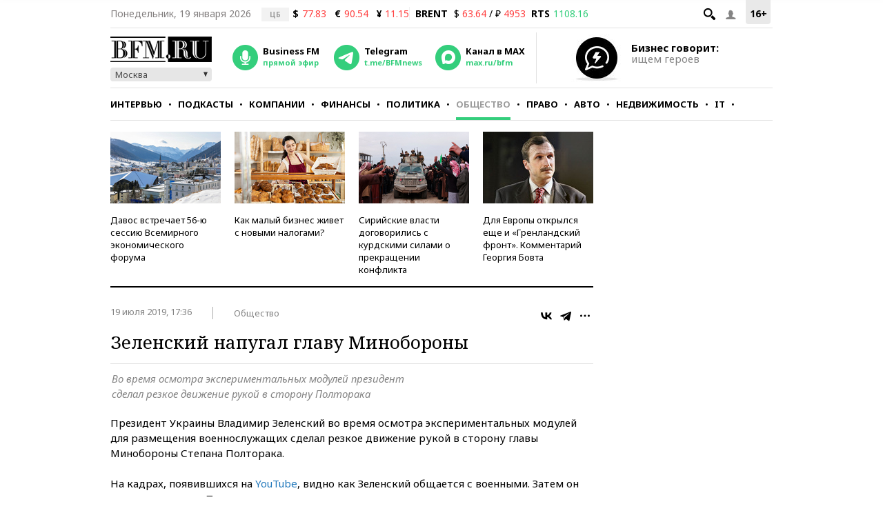

--- FILE ---
content_type: application/javascript
request_url: https://smi2.ru/counter/settings?payload=CMKIAhjJm5OpvTM6JDk5OGUxZjlhLWY5ZjktNGUwYS1hMGI4LWNkN2IyYWZlNjIzMw&cb=_callbacks____0mkkubt6j
body_size: 1509
content:
_callbacks____0mkkubt6j("[base64]");